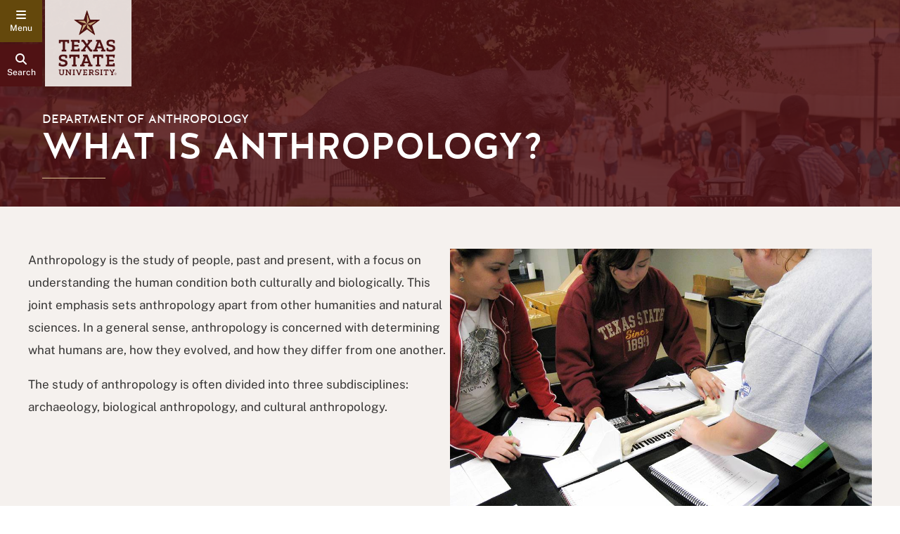

--- FILE ---
content_type: text/html; charset=utf-8
request_url: https://www.txst.edu/anthropology/about/anthropology.html
body_size: 6608
content:

      <!DOCTYPE html>
      <html lang="en">
      <head>
        
      
      
    <meta http-equiv="X-UA-Compatible" content="IE=edge">
    <meta http-equiv="Content-Type" content="text/html;charset=utf-8">
    <meta name="viewport" content="width=device-width, initial-scale=1">
    <meta name="DC.publisher" content="Texas State University">
    <meta name="DC.date" content="2025-01-17T12:19:34.000-06:00">
    <meta name="editing_url" content="https://gato.txst.edu/.admin/pages/545701">
  
    <meta name="contentIsStale" content="true">
    <meta name="staleTimer" content="365">
  
    <title>
      What is Anthropology?
      : Department of Anthropology
      : Texas State University
    </title>
  
        <!-- Google Analytics -->
        <script async src="https://www.googletagmanager.com/gtag/js?id=G-SKPRG8S2F7"></script>
        <script>
          window.sendAnalyticsEvents = true;
          window.dataLayer = window.dataLayer || [];
          function gtag(){window.dataLayer.push(arguments);}
          gtag('js', new Date());
          gtag('config', 'G-SKPRG8S2F7', { 'cookie_domain': 'auto', 'cookie_path': '/' })
gtag('config', 'UA-34716543-1', { 'cookie_domain': 'none', 'cookie_path': '/anthropology/' })
gtag('config', 'G-E650VHQ021', { 'cookie_domain': 'none', 'cookie_path': '/anthropology/' })
gtag('config', 'G-SNM84PWKG2', { 'cookie_domain': 'none', 'cookie_path': '/anthropology/' })
        </script>
        <!-- End Google Analytics -->
      <script async src="https://siteimproveanalytics.com/js/siteanalyze_6293744.js"></script>
    <script>
      var featured_search_url = 'https://featured.search.txstate.edu/search';
      var peoplesearch_jwt_url = 'https://featured.search.txstate.edu/peoplesearch';
      var search_global_url = 'https://www.txst.edu/search.html';
      var isEditMode = false;
      var recaptchaSiteKey = '6LdBgtYqAAAAABSIOSk1w4a870SQn5Ma_8OcKTUT';
    </script>
  
      <link rel="canonical" href="https://www.txst.edu/anthropology/about/anthropology.html">
<link rel="stylesheet" href="/.resources/1766019668416/components.css">
<link rel="stylesheet" href="/.resources/1766019668416/contentframe.css">
<link rel="stylesheet" href="/.resources/1766019668416/ebgaramond.css">
<link rel="stylesheet" href="/.resources/1766019668416/nunitosans.css">
<link rel="stylesheet" href="/.resources/1766019668416/halis.css">
<link rel="stylesheet" href="/.resources/1766019668416/robotomono.css">
<link rel="stylesheet" href="/.resources/1766019668416/publicsans.css">
<link rel="stylesheet" href="/.resources/1766019668416/adafocus.css">
<link rel="stylesheet" href="/.resources/1766019668416/fontawesome.css">
<link rel="stylesheet" href="/.resources/1766019668416/fontawesomev4shims.css">
<link rel="stylesheet" href="/.resources/1766019668416/gatolibcolors.css">
<link rel="stylesheet" href="/.resources/1766019668416/gatolibvars.css">
<link rel="stylesheet" href="/.resources/1766019668416/hidden.css">
<link rel="stylesheet" href="/.resources/1766019668416/normalize.css">
<link rel="stylesheet" href="/.resources/1766019668416/rootfontsize.css">
<link rel="stylesheet" href="/.resources/1766019668416/sections.css">
<link rel="stylesheet" href="/.resources/1766019668416/search.css">
<link rel="stylesheet" href="/.resources/1766019668416/videomodal.css">
<link rel="stylesheet" href="/.resources/1766019668416/sociallink.css">
<link rel="stylesheet" href="/.resources/1766019668416/jquery-ui.css">
<link rel="stylesheet" href="/.resources/1766019668416/calicocolors.css">
<link rel="stylesheet" href="/.resources/1766019668416/calicovars.css">
<link rel="stylesheet" href="/.resources/1766019668416/calicopagesetup.css">
<link rel="stylesheet" href="/.resources/1766019668416/calicostyledcontent.css">
<link rel="stylesheet" href="/.resources/1766019668416/calicoheader.css">
<link rel="stylesheet" href="/.resources/1766019668416/calicomenu.css">
<link rel="stylesheet" href="/.resources/1766019668416/calicohero.css">
<link rel="stylesheet" href="/.resources/1766019668416/calicoparentorg.css">
<link rel="stylesheet" href="/.resources/1766019668416/calicocontenttweaks.css">
<link rel="stylesheet" href="/.resources/1766019668416/calicofooter.css">
<link rel="stylesheet" href="/.resources/1766019668416/calicobacktotop.css">
<link rel="stylesheet" href="/.resources/1766019668416/calicositesearch.css">
<link rel="stylesheet" href="/.resources/1766019668416/patterns.css">
<link rel="stylesheet" href="/.resources/1766019668416/flexmediawithtext.css">
<link rel="stylesheet" href="/.resources/1766019668416/streaming.css">
<script src="/.resources/1766019668416/jquery.js"></script>
<script src="/.resources/1766019668416/jquery-ui.js" type="module"></script>
<script src="/.resources/1766019668416/gatolib.js"></script>
<script src="/.resources/1766019668416/elementqueries.js" type="module"></script>
<script src="/.resources/1766019668416/calicojs.js" type="module"></script>
<script src="/.resources/1766019668416/velocity.js" type="module"></script>
<script src="/.resources/1766019668416/moment.js"></script>
<script src="/.resources/1766019668416/keycodes.js" type="module"></script>
<script src="/.resources/1766019668416/calicohero.js" type="module"></script>
<script src="/.resources/1766019668416/calicomenushared.js"></script>
<script src="/.resources/1766019668416/calicomenu.js" type="module"></script>
<script src="/.resources/1766019668416/backtotop.js" type="module"></script>
<script src="/.resources/1766019668416/calicofooter.js" type="module"></script>
<script src="/.resources/1766019668416/objectfitimages.js" type="module"></script>
<script src="/.resources/1766019668416/adjustprebuiltimage.js" type="module"></script>
<script src="/.resources/1766019668416/calicofooterfix.js" type="module"></script>
<script src="/.resources/1766019668416/outgoingclicks.js" type="module"></script>
<script src="/.resources/1766019668416/searchgsa.js" type="module"></script>
<script src="/.resources/1766019668416/sitesearch.js" type="module"></script>
<script src="/.resources/1766019668416/pagination.js" type="module"></script>
<script src="/.resources/1766019668416/easteregg.js" type="module"></script>
<script src="/.resources/1766019668416/anchorscroll.js" type="module"></script>
<script src="/.resources/1766019668416/flexmediawithtext.js" type="module"></script>
      <script src="/anthropology/about/anthropology.js"></script>
    <script src="https://code.jquery.com/jquery-migrate-3.4.1.js" integrity="sha256-CfQXwuZDtzbBnpa5nhZmga8QAumxkrhOToWweU52T38=" crossorigin="anonymous"></script>
    <link rel="stylesheet" href="/anthropology/about/anthropology.css">
      
      <link rel="icon" type="image/png" sizes="96x96" href="/.resources/1766019668416/calicofaviconpng96.png">
      <link rel="icon" type="image/x-icon" sizes="32x32" href="/.resources/1766019668416/calicofaviconico.ico">
      <link rel="icon" type="image/svg+xml" href="/.resources/1766019668416/calicofaviconsvg32.svg">
      <link rel="icon" type="image/svg+xml" href="/.resources/1766019668416/calicofaviconsvg.svg">
      <link rel="apple-touch-icon" href="/.resources/1766019668416/calicoappletouchicon.png">
    
      
    <meta property="og:title" content="What is Anthropology?">
    <meta property="og:type" content="website">
    <meta property="og:url" content="/anthropology/about/anthropology.html">
    <meta property="og:logo" content="/.resources/1766019668416/sociallogo.svg">
  
      <meta property="og:image" content="https://docs.gato.txst.edu/93080/w/2000/qiGS5tW5blVO/Bobcat_Banner.jpg">
      <meta property="og:image:width" content="1600">
      <meta property="og:image:height" content="400">
      <meta property="og:image:alt" content="">
      <meta name="twitter:card" content="summary_large_image"/>
    <meta property="og:description" content="undefined">
      <meta name="description" content="undefined">
    
      </head>
      <body class="template-calico calico calico-page-standard  ">
        <a class="skip-nav" href="#maincontent">Skip to Content</a>
        
        
    <header>
      <div class="header-buttons">
        <button class="header-button btn-menu" id="main-menu-toggle" aria-haspopup="true" aria-expanded="false" aria-controls="main-menu" aria-label="navigation menu">
          <i class="fa" aria-hidden="true"></i>
          <span class="label"></span>
        </button>
        <button class="header-button btn-search search-link search-button">
          <i class="fa fa-search" aria-hidden="true"></i>
          <span class="label">Search</span>
        </button>
      </div>
      <a class="home-link" href="http://www.txst.edu">
        <div class="logo-block">
          <img src="/.resources/1766019668416/txstsquarelogo2025.svg" alt="Texas State University" />
        </div>
      </a>
      <div class="menubar">
        <div class="menu">
          <a class="logo" href="http://www.txst.edu">
            <img src="/.resources/1766019668416/txstprimary2colorlogo2025.svg" alt="Texas State University" />
          </a>
          <ul class="multilinks"></ul>
          
        </div>
      </div>
    </header>
  
        
    <script type="text/javascript">
      var gatonavigationdata = {"children":[{"children":[],"depth":2,"href":"/anthropology/about.html","id":"545690","parentId":"224","path":"/department-of-anthropology/about","title":"About Us"},{"children":[],"depth":2,"href":"/anthropology/news-events.html","id":"545691","parentId":"224","path":"/department-of-anthropology/news-events","title":"News and Events"},{"children":[],"depth":2,"href":"/anthropology/people.html","id":"545692","parentId":"224","path":"/department-of-anthropology/people","title":"People"},{"children":[],"depth":2,"href":"/anthropology/centers-projects.html","id":"545693","parentId":"224","path":"/department-of-anthropology/centers-projects","title":"Centers and Projects"},{"children":[],"depth":2,"href":"/anthropology/undergrad-program.html","id":"545694","parentId":"224","path":"/department-of-anthropology/undergrad-program","title":"Undergraduate Program"},{"children":[],"depth":2,"href":"/anthropology/ma-program.html","id":"545695","parentId":"224","path":"/department-of-anthropology/ma-program","title":"M.A. Program"},{"children":[],"depth":2,"href":"/anthropology/phd-program.html","id":"545696","parentId":"224","path":"/department-of-anthropology/phd-program","title":"Ph.D. Program"},{"children":[],"depth":2,"href":"/anthropology/anth-forms.html","id":"545697","parentId":"224","path":"/department-of-anthropology/anth-forms","title":"Anthropology Resources"}],"depth":1,"href":"/anthropology.html","id":"224","path":"/department-of-anthropology","title":"Department of Anthropology"}
    </script>
    <nav id="main-menu" class="main-menu" role="navigation" aria-expanded="false">
      <div class="menu-content">
        
    <div class="navigation-up">
      
        <a class="home" href="//www.txst.edu">
          <i class="fa fa-home arrow" aria-hidden="true"></i>
          <span>Home</span>
        </a>
      
    </div>
    <a class="navigation-root" href="/anthropology.html">Department of Anthropology</a>
    <div class="menu-dynamic-navigation">
      <div class="slide">
        <div class="navigation-tree">
          
          <ul class="navigation-children">
            <li class=""><a href="/anthropology/about.html" data-path="/department-of-anthropology/about" data-depth="2">About Us</a></li><li class=""><a href="/anthropology/news-events.html" data-path="/department-of-anthropology/news-events" data-depth="2">News and Events</a></li><li class=""><a href="/anthropology/people.html" data-path="/department-of-anthropology/people" data-depth="2">People</a></li><li class=""><a href="/anthropology/centers-projects.html" data-path="/department-of-anthropology/centers-projects" data-depth="2">Centers and Projects</a></li><li class=""><a href="/anthropology/undergrad-program.html" data-path="/department-of-anthropology/undergrad-program" data-depth="2">Undergraduate Program</a></li><li class=""><a href="/anthropology/ma-program.html" data-path="/department-of-anthropology/ma-program" data-depth="2">M.A. Program</a></li><li class=""><a href="/anthropology/phd-program.html" data-path="/department-of-anthropology/phd-program" data-depth="2">Ph.D. Program</a></li><li class=""><a href="/anthropology/anth-forms.html" data-path="/department-of-anthropology/anth-forms" data-depth="2">Anthropology Resources</a></li>
          </ul>
        </div>
      </div>
    </div>
    <div class="menu-static-navigation">
      <ul class="multilinks"></ul>
      <ul class="super-list columns first">
        <li><a href="https://www.txst.edu/current-students.html">Current Students</a></li>
<li><a href="https://www.txst.edu/faculty-and-staff.html">Faculty &amp; Staff</a></li>
<li><a href="https://www.txst.edu/family-and-visitors.html">Family &amp; Visitors</a></li>
<li><a href="https://alumni.txstate.edu/">Alumni</a></li>
      </ul>
      <ul class="super-list columns second">
      <li><a href="https://txstatebobcats.com/">Athletics</a></li>
<li><a href="https://www.ua.txst.edu/">Give</a></li>
<li><a href="https://www.library.txst.edu/">Library</a></li>
<li><a href="https://www.rrc.txst.edu/">Round Rock</a></li>
<li><a href="https://news.txst.edu/">News</a></li>
      </ul>
    </div>
  
      </div>
    </nav>
  
        <div class="page-container" id="panel" aria-hidden="false">
          
            <section class="organization-info  " aria-label="Organization Information">
              <div class="department-title">
                <a href="/anthropology.html">Department of Anthropology</a>
              </div>
            </section>
          
          
      <div class="banner-section">
        <div class="banner">
          
      
      <div class="banner-area default calico-hero ">
        
          <img src="https://docs.gato.txst.edu/93080/w/2000/qiGS5tW5blVO/Bobcat_Banner.jpg" alt="" />
        
        
    <div class="default-hero-content">
      <div class="max-width-container ">
        
      <div class="site-info">
        
        
          <a class="site-title" href="/anthropology.html">Department of Anthropology</a>
        
      </div>
    
        <h1 id="maincontent"class="title">What is Anthropology?</h1>
        
          <div class="description">
            
          </div>
        
        <div class="divider"></div>
      </div>
    </div>
  
      </div>
    
          
        </div>
      </div>
    
          
          
          <div class="main-content">
            <main class="contentcolumn no-intro">
              
      
      <div id="ef9283c4" class="gato-section-full full-width pattern ">
        <div class="gato-section-centered">
          <div class="gato-section eq-parent">
            
      
      <div class="flexMediaWithTextWrapper background">
        <div class="flexMediaWithText  ">
          
          
      <div class="flexmedia-text ">
        
        
        
            <div class="text">
              <p>Anthropology is the study of people, past and present, with a focus on understanding the human condition both culturally and biologically. This joint emphasis sets anthropology apart from other humanities and natural sciences. In a general sense, anthropology is concerned with determining what humans are, how they evolved, and how they differ from one another.</p>

<p>The study of anthropology is often divided into three subdisciplines: archaeology, biological anthropology, and cultural anthropology.</p>
            </div>
        
      </div>
    
          
      <div class="flexmedia-media " data-ar="1.777778">
        
          <div class="image-wrapper" style="aspect-ratio: 1.777778">
            <img src="https://docs.gato.txst.edu/92477/w/2000/2K_JC4gCcDta/What_is_Anthropology.jpg" alt="What is Anthropology image" srcset="https://docs.gato.txst.edu/92477/w/1000/2K_JC4gCcDta/What_is_Anthropology.jpg 1000w, https://docs.gato.txst.edu/92477/w/63/2K_JC4gCcDta/What_is_Anthropology.jpg 63w, https://docs.gato.txst.edu/92477/w/125/2K_JC4gCcDta/What_is_Anthropology.jpg 125w, https://docs.gato.txst.edu/92477/w/250/2K_JC4gCcDta/What_is_Anthropology.jpg 250w, https://docs.gato.txst.edu/92477/w/500/2K_JC4gCcDta/What_is_Anthropology.jpg 500w" sizes="(max-width: 50em) 1000px, 50vw" style="object-position: 50% 50%" />
          </div>
        
      </div>
    
        </div>
      </div>
    
          </div>
        </div>
      </div>
    <div id="f95ba6194" class="gato-msection  full-width">
        <div class="gato-section-full msection msection-intro full-width">
          <div class="gato-section-centered">
            <div class="gato-section eq-parent">
              <h2 class="msection-title center">Anthropology Department Subdisciplines</h2>
              
            </div>
          </div>
        </div>
      
      <div id="f86610ea1" class="gato-section-full full-width   ">
        <div class="gato-section-centered">
          <div class="gato-section eq-parent ">
            
            
      <div class="layout-column full eq-parent blank">
        
      </div>
    
          </div>
        </div>
      </div></div>
      <div id="f8421f565" class="gato-section-full full-width pattern ">
        <div class="gato-section-centered">
          <div class="gato-section eq-parent">
            
      
      <div class="flexMediaWithTextWrapper ">
        <div class="flexMediaWithText  ">
          
          
      <div class="flexmedia-text ">
        
        <h2 class="title">Archaeology</h2>
        
            <div class="text">
              <p>Archaeology is the study of earlier cultures and past human lifeways through the scientific recovery, analysis, and interpretation of the material remains of past societies. The science of archaeology is a multidisciplinary approach to the study of human behavior as evidenced by cultural remains. Texas State offers coursework in archaeology concentrated in the geographic areas of Mesoamerica, North America, South America, and the Old World during the Paleolithic period.</p>
            </div>
        
      </div>
    
          
      <div class="flexmedia-media " data-ar="1.777778">
        
          <div class="image-wrapper" style="aspect-ratio: 1.777778">
            <img src="https://docs.gato.txst.edu/92480/w/2000/5XJdoUlwZ1E8/Archaeology_Image.jpg" alt="Archaeology Image" srcset="https://docs.gato.txst.edu/92480/w/800/5XJdoUlwZ1E8/Archaeology_Image.jpg 800w, https://docs.gato.txst.edu/92480/w/50/5XJdoUlwZ1E8/Archaeology_Image.jpg 50w, https://docs.gato.txst.edu/92480/w/100/5XJdoUlwZ1E8/Archaeology_Image.jpg 100w, https://docs.gato.txst.edu/92480/w/200/5XJdoUlwZ1E8/Archaeology_Image.jpg 200w, https://docs.gato.txst.edu/92480/w/400/5XJdoUlwZ1E8/Archaeology_Image.jpg 400w" sizes="(max-width: 50em) 1000px, 50vw" style="object-position: 50% 50%" />
          </div>
        
      </div>
    
        </div>
      </div>
    
          </div>
        </div>
      </div>
    
      <div id="f7d9d505f" class="gato-section-full full-width pattern ">
        <div class="gato-section-centered">
          <div class="gato-section eq-parent">
            
      
      <div class="flexMediaWithTextWrapper ">
        <div class="flexMediaWithText  ">
          
      <div class="flexmedia-media " data-ar="1.777778">
        
          <div class="image-wrapper" style="aspect-ratio: 1.777778">
            <img src="https://docs.gato.txst.edu/92479/w/2000/nYc7KwbhP9YZ/Bio_Anth_Image.jpg" alt="Biological Anthropology Image" srcset="https://docs.gato.txst.edu/92479/w/800/nYc7KwbhP9YZ/Bio_Anth_Image.jpg 800w, https://docs.gato.txst.edu/92479/w/50/nYc7KwbhP9YZ/Bio_Anth_Image.jpg 50w, https://docs.gato.txst.edu/92479/w/100/nYc7KwbhP9YZ/Bio_Anth_Image.jpg 100w, https://docs.gato.txst.edu/92479/w/200/nYc7KwbhP9YZ/Bio_Anth_Image.jpg 200w, https://docs.gato.txst.edu/92479/w/400/nYc7KwbhP9YZ/Bio_Anth_Image.jpg 400w" sizes="(max-width: 50em) 1000px, 50vw" style="object-position: 50% 50%" />
          </div>
        
      </div>
    
          
      <div class="flexmedia-text ">
        
        <h2 class="title">Biological Anthropology</h2>
        
            <div class="text">
              <p>Biological anthropology is the study of humans within the framework of evolution, with an emphasis on the interaction between biology and culture. Biological anthropology is subdivided into areas of specialty including human biological variation and adaptation, primatology, medical primatology, growth and development, functional morphology, osteology, forensic anthropology, and paleoanthropology. Texas State offers coursework in a number of these biological anthropology specializations.</p>
            </div>
        
      </div>
    
          
        </div>
      </div>
    
          </div>
        </div>
      </div>
    
      <div id="aa622c3d" class="gato-section-full full-width pattern ">
        <div class="gato-section-centered">
          <div class="gato-section eq-parent">
            
      
      <div class="flexMediaWithTextWrapper ">
        <div class="flexMediaWithText  ">
          
          
      <div class="flexmedia-text ">
        
        
        
            <div class="text">
              <h2 class="h3styles">Cultural Anthropology and Linguistics</h2><p>Cultural anthropology deals primarily with all aspects of cultural variation in the present or recent past. Through a variety of theoretical approaches and research methods, anthropologists today study the cultures of people all over the world, including social, political, economic, and ideological facets of cultures. Linguistic anthropology is an area of study within cultural anthropology that examines language structure, the use of language in given societies and social contexts, and the historical relationships of languages to one another. Texas State offers coursework on a variety of cultural and linguistic topics, including medical anthropology, sociolinguistics, gender studies, speech sounds, and economic anthropology.</p>
            </div>
        
      </div>
    
          
      <div class="flexmedia-media " data-ar="1.777778">
        
          <div class="image-wrapper" style="aspect-ratio: 1.777778">
            <img src="https://docs.gato.txst.edu/92478/w/2000/te4CXQRXz6yR/Cultural_Anthro_Image.jpg" alt="Cultural Anthropology Image" srcset="https://docs.gato.txst.edu/92478/w/800/te4CXQRXz6yR/Cultural_Anthro_Image.jpg 800w, https://docs.gato.txst.edu/92478/w/50/te4CXQRXz6yR/Cultural_Anthro_Image.jpg 50w, https://docs.gato.txst.edu/92478/w/100/te4CXQRXz6yR/Cultural_Anthro_Image.jpg 100w, https://docs.gato.txst.edu/92478/w/200/te4CXQRXz6yR/Cultural_Anthro_Image.jpg 200w, https://docs.gato.txst.edu/92478/w/400/te4CXQRXz6yR/Cultural_Anthro_Image.jpg 400w" sizes="(max-width: 50em) 1000px, 50vw" style="object-position: 50% 50%" />
          </div>
        
      </div>
    
        </div>
      </div>
    
          </div>
        </div>
      </div>
    
    
            </main>
          </div>
          
      <footer>
        <div class="calico-breadcrumbs">
          
    <nav class="breadcrumbs">
      <ul>
      
        <li>
          <a href="https://www.txst.edu" class="txst-home">
            <img src="/.resources/1766019668416/breadcrumbstar.svg" alt="Texas State" />
          </a>
        </li>
      
      
      
      <li><a href="/anthropology.html">Department of Anthropology</a></li>

    
      <li><a href="/anthropology/about.html">About Us</a></li>

    
      <li>What is Anthropology?</li>
      </ul>
    </nav>
  
        </div>
        <div class="top">
          <div class="top-footer-content">
            <div class="footer-column contact left">
              <div class="footer-contact-column-content">
                
                  <h2 class="footer-page-title">
                    <a href="/anthropology.html">Department of Anthropology</a>
                  </h2>
                
                <div class="contact-info">
                <p>266 Evans Liberal Arts<br>601 University Drive<br>San Marcos, TX 78666-4684<br>Phone: 512.245.8272<br>Fax: 512.245.8076</p>
                </div>
                
                  <div class="site-map-link">
                    <a href="/anthropology/sitemap.html">Site Map</a>
                  </div>
                
                <div class="social-media-container">
                  <ul class="social-media-icons"><li><a href="https://www.facebook.com/txst.anthro/" class="gato-sociallink " ><i class="fab fa-facebook-square" aria-hidden="true"></i><span class="">Facebook</span></a></li><li><a href="https://twitter.com/txstanthro" class="gato-sociallink " ><i class="fab fa-square-x-twitter" aria-hidden="true"></i><span class="">Twitter</span></a></li><li><a href="https://www.instagram.com/txst.anthro/" class="gato-sociallink " ><i class="fab fa-instagram" aria-hidden="true"></i><span class="">Instagram</span></a></li><li><a href="https://www.linkedin.com/company/txstanthro/?original_referer&#x3D;" class="gato-sociallink " ><i class="fab fa-linkedin" aria-hidden="true"></i><span class="">LinkedIn</span></a></li></ul>
                </div>
              </div>
            </div>
            <div class="footer-column center">
              <div class="footer-column-content">
                <h2 class="footer-column-title">
                  
                  Resources
                </h2>
                <a href="#" class="mobile-footer-column-title" aria-haspopup="true" aria-expanded="false" aria-controls="resource-links">
                  Resources
                </a>

                  <ul id="resource-links" class="resources footer-column-link-list"><li><a href="https://www.maps.txst.edu/" >Campus Map</a></li><li><a href="https://www.registrar.txst.edu/registration/ac.html" >Academic Calendar</a></li><li><a href="https://events.txst.edu/" >University Events</a></li><li><a href="https://www.library.txst.edu/" >Library</a></li></ul>

              </div>
            </div>
            <div class="footer-column right ">
              <div class="footer-column-content">
                <h2 class="footer-column-title">
                Departmental Resources
                </h2>
                
                    <a href="#" class="mobile-footer-column-title" has-popup="true" aria-expanded="false" aria-controls="connect-links">
                Departmental Resources
                </a>
                
                  <div class="connect-links">
                    <ul id="connect-links" class="connect footer-column-link-list">
                    <li>
      <a href="/anthropology/news-events.html">Departmental News</a>
    </li><li>
      <a href="/anthropology/anth-forms.html">Departmental Forms</a>
    </li><li>
      <a href="/anthropology/people/faculty-staff.html">Faculty and Staff</a>
    </li><li>
      <a href="/anthropology/about/contact.html">Contact Us</a>
    </li>
                    </ul>
                  </div>
                
              </div>
            </div>
          </div>
        </div>
        <div class="bottom">
          <div class="bottom-footer-content">
            
                <div class="logo">
                  <a href="http://www.txst.edu">
                    <img src="/.resources/1766019668416/txsthoriz2colorlogo2025.svg" alt="Texas State University" />
                  </a>
                </div>
              
            <ul class="bottom-footer-links">
              <li><a href="https://www.txst.edu/about" >About Texas State</a></li>
<li><a href="https://jobs.hr.txstate.edu/" >Careers</a></li>
<li><a href="https://safety.txst.edu/" >Emergency Info</a></li>
<li><a href="https://www.txst.edu/apply" >Apply</a></li>
<li><a href="https://www.txst.edu/about/about-this-site" >Legal</a></li>
            </ul>
          </div>
        </div>
      </footer>
    
        </div>
        
          <button id="backtotop" aria-hidden="true" tabindex="-1">
            <i class="fa fa-angle-up" aria-hidden="true"></i>
            BACK TO TOP
          </button>
        
        
    <div class="search-modal" id="search-modal" style="display: none; opacity:0" role="dialog">
    <div class="search-focusstart visuallyhidden" tabindex=0></div>
    <div id="search-modal-content" style="display: none">
      <div class="searchbar">
        <form class="searchbar-form" action="//www.txstate.edu/search">
          <div class="searchbar-content">
            <input type="hidden" id="sitesearch" name="sitesearch" value="www.txst.edu" />
            <input type="hidden" id="client" name="client" value="txstate" />
            <input type="hidden" id="site" name="site" value="txstate_no_users" />
            <label for="search-text" class="visuallyhidden">Search Terms</label>
            <input id="search-text" class="search" name="q" size="15" placeholder="Search this site" />
            <button class="icon"><i class="fa fa-search"></i><span class="visuallyhidden">Start Search</span></button>
          </div>
           <div class="search-radios">
                  <fieldset>
                  <legend class="visuallyhidden">Select search scope</legend>
                  <span>
                    <label for="this-site" aria-label="search only in this site: What is Anthropology?">
                      <input checked="checked" name="txst-search" value="This Site" id="this-site" type="radio">
                      This Site
                    </label>
                  </span>
                  <span>
                    <label for="txst-all" aria-label="search all Texas State web sites">
                      <input name="txst-search" value="All Texas State" id="txst-all" type="radio">
                      All Texas State
                    </label>
                  </span>
                  </fieldset>
                </div>
                <script>
                  jQuery( "input[name=txst-search]:radio" ).on('change', function(e){
                    var searchField = jQuery('#search-text');
                    var sitesearchfield = jQuery('input[name=sitesearch]');
                    if(e.target.id == "this-site"){
                      searchField.attr('placeholder', 'Search this site');
                      if(sitesearchfield.length < 1){
                        jQuery('.searchbar-form').append('<input type="hidden" id="sitesearch" name="sitesearch" value="www.txst.edu" />');
                      }
                    }
                    else{
                      searchField.attr('placeholder', 'Search all of Texas State');
                      sitesearchfield.remove();
                    }
                  });
                  jQuery( "input[name=txst-search]:radio" ).on('mouseup', function(e){
                    jQuery('#search-text').trigger('focus');
                  })
                </script>
          <button class="btn-close-search-dialog">Close Search Dialog</button>
        </form>
      </div>
    </div>
    <div class="search-focusend visuallyhidden" tabindex=0></div>
    </div>
  
        
    <div id="video-modal" style="display: none;" role="dialog" aria-modal="true" aria-label="Video Player">
      <div class="vmodal-focusstart visuallyhidden" tabindex=0></div>
      <div class="vmodal-container">
        <span tabindex=0 class="visuallyhidden">Beginning of video dialog content</span>
        <div class="video-modal-buttons">
          <a class="video-modal-close" href="#"><i class="fa fa-close" aria-hidden="true"></i><span class="visuallyhidden">Close Video</span></a>
        </div>
        <div class="video-container">
        </div>
        <div class="video-nav">
          <a class="video-nav-left" href="#"><i class="fa fa-angle-left"></i><span class="visuallyhidden">Previous Video</span></a>
          <a class="video-nav-right" href="#"><i class="fa fa-angle-right"></i><span class="visuallyhidden">Next Video</span></a>
        </div>
        <span tabindex=0 class="visuallyhidden">End of video dialog content</span>
      </div>
      <div class="vmodal-focusend visuallyhidden" tabindex=0></div>
    </div>
  
        
        
      </body>
    </html>

--- FILE ---
content_type: text/css
request_url: https://www.txst.edu/.resources/1766019668416/calicopagesetup.css
body_size: 835
content:
*,*:before,*:after{-webkit-box-sizing:border-box;-moz-box-sizing:border-box;box-sizing:border-box}html{background-color:var(--whitesmoke);overflow:auto}main{min-height:500px}body{position:relative;margin:0 auto;font-family:var(--main-font-family);font-weight:400;max-width:2000px;overflow-x:hidden;box-shadow:1px 1px 5px #cfcfcf}.page-container{background-color:var(--white)}.contentcolumn{min-height:32rem}.contentcolumn .gato-msection{padding:4rem 0rem}@media (max-width: 50em){.contentcolumn .gato-msection{padding:2rem 0rem}}.contentcolumn .gato-section-full.pattern{padding:0rem}.contentcolumn .gato-msection .gato-section-full.msection{padding-bottom:0}.gato-msection.has-background{background-color:var(--sandstone)}.gato-section-full .gato-section-centered{max-width:1200px}.gato-section-full .gato-section-centered .msection-title{padding:2rem 2rem 0}.gato-section-full .gato-section-centered .msection-text-container{margin-bottom:2rem}.gato-section-full .gato-section-centered .gato-section{margin-right:0}.gato-section-full .gato-section-centered .gato-section:not(:last-child){margin-bottom:4rem}.gato-section-full .gato-section-centered .gato-section .section-title{margin-top:2rem;margin-bottom:1.5rem}.gato-section-full .gato-section-centered .gato-section .section-text{margin-bottom:2rem}.gato-section-full .gato-section-centered .gato-section .background-color-warning{display:none}.gato-section-full .gato-section-centered .gato-section.has-background{background-color:var(--sandstone)}.gato-section-full.has-background{margin-bottom:0}.gato-section-full.has-background .gato-section{padding-top:0}.gato-section-full.pattern .gato-section-centered{max-width:none}.gato-section-full .megasection-bar{padding:0}.contentcolumn .headline{font-family:var(--halis);color:var(--verydark);font-weight:600;margin:3rem 0rem 1.5rem;font-size:3.6rem;text-align:center;line-height:5rem;text-transform:uppercase}@media (max-width: 50em){.contentcolumn .headline{text-align:left}}.contentcolumn.no-intro .headline{margin-bottom:4rem}.layout-column{padding:2rem}.layout-column .column_paragraph:last-of-type{margin:0}.column_paragraph ul:last-child,.column_paragraph ol:last-child,.column_paragraph li:last-child{margin-bottom:0rem}.column_paragraph h2,.column_paragraph h3,.column_paragraph h4,.column_paragraph h5,.column_paragraph h6{margin-bottom:1.5rem;margin-top:1rem}.column_paragraph h2:first-child,.column_paragraph h3:first-child,.column_paragraph h4:first-child,.column_paragraph h5:first-child,.column_paragraph h6:first-child{margin-top:0}.column_paragraph a{transition:all .2s ease}.contentcolumn .gato-section-full.gato-section-title-separator{padding:0}.contentcolumn .gato-section-full.gato-section-title-separator .intro-title-border{height:1px;background-color:var(--almondmilk);margin:0 2rem}.page-intro-text{padding:0 2rem 4rem;text-align:center;max-width:600px;margin:0 auto;line-height:2.8rem;color:var(--verydark)}@media (max-width: 50em){.page-intro-text{text-align:left;max-width:none;margin:unset}}.page-intro-text p{margin:0}.page-intro-text p a{color:var(--content-link-text)}


--- FILE ---
content_type: text/css
request_url: https://www.txst.edu/.resources/1766019668416/flexmediawithtext.css
body_size: 1210
content:
.flexMediaWithTextWrapper{padding:var(--calico-section-default-top-padding, 6rem) 4rem}.flexMediaWithTextWrapper.background{background-color:var(--section-background-color)}.flexMediaWithTextWrapper .flexMediaWithText{max-width:1200px;margin:0 auto;display:flex;flex-direction:row;column-gap:4rem}.flexMediaWithTextWrapper .flexMediaWithText.background{background-color:var(--section-background-color);padding:4rem}.flexMediaWithTextWrapper .flexMediaWithText.flex-align-center{align-items:center}.flexMediaWithTextWrapper .flexMediaWithText .flexmedia-media,.flexMediaWithTextWrapper .flexMediaWithText .flexmedia-text{flex-basis:50%}.flexMediaWithTextWrapper .flexMediaWithText .flexmedia-media.wide,.flexMediaWithTextWrapper .flexMediaWithText .flexmedia-text.wide{flex-basis:68%}.flexMediaWithTextWrapper .flexMediaWithText .flexmedia-media.narrow,.flexMediaWithTextWrapper .flexMediaWithText .flexmedia-text.narrow{flex-basis:32%}.flexMediaWithTextWrapper .flexMediaWithText .flexmedia-media img{object-fit:cover;width:100%;height:100%}.flexMediaWithTextWrapper .flexMediaWithText .flexmedia-media .video-wrapper{position:relative}.flexMediaWithTextWrapper .flexMediaWithText .flexmedia-media .video-wrapper .feature-play-button{position:absolute;top:50%;left:50%;transform:translate(-50%,-50%);-webkit-transform:translate(-50%,-50%);background-color:var(--maroon, #501214);width:7rem;height:7rem;border:2px solid #fff;border-radius:100%;opacity:.9;transition:all .2s ease;font-size:4rem;cursor:pointer}.flexMediaWithTextWrapper .flexMediaWithText .flexmedia-media .video-wrapper .feature-play-button i{color:#fff;position:absolute;left:55%;top:50%;transform:translate(-50%,-50%);transition:all .2s ease}.flexMediaWithTextWrapper .flexMediaWithText .flexmedia-media .video-wrapper .feature-play-button:hover{transform:translate(-50%,-50%) scale(.95)}.flexMediaWithTextWrapper .flexMediaWithText .flexmedia-text{display:flex;flex-direction:column;gap:.5rem}.flexMediaWithTextWrapper .flexMediaWithText .flexmedia-text .label{color:var(--charcoal);font-family:var(--halis);font-size:1.8rem;font-weight:600;line-height:1.33;text-transform:uppercase}.flexMediaWithTextWrapper .flexMediaWithText .flexmedia-text .title{font-family:var(--main-font-family);font-size:3rem;font-weight:500;line-height:1.4;text-transform:none;color:var(--charcoal);margin-bottom:1rem}.flexMediaWithTextWrapper .flexMediaWithText .flexmedia-text .text{margin-bottom:1rem}.flexMediaWithTextWrapper .flexMediaWithText .flexmedia-text .text p{font-family:var(--main-font-family);font-size:1.7rem;font-weight:400;line-height:3.2rem;color:var(--charcoal)}.flexMediaWithTextWrapper .flexMediaWithText .flexmedia-text .text p:first-child{margin-top:0}.flexMediaWithTextWrapper .flexMediaWithText .flexmedia-text .text p:last-child{margin-bottom:0}.flexMediaWithTextWrapper .flexMediaWithText .flexmedia-text .text a{color:var(--content-link-text)}.flexMediaWithTextWrapper .flexMediaWithText .flexmedia-text .text a:hover{background-color:var(--content-link-hover)}.flexMediaWithTextWrapper .flexMediaWithText .flexmedia-text .text ul,.flexMediaWithTextWrapper .flexMediaWithText .flexmedia-text .text ol{padding-left:0;margin:0;list-style-position:inside;color:var(--charcoal)}.flexMediaWithTextWrapper .flexMediaWithText .flexmedia-text .links,.flexMediaWithTextWrapper .flexMediaWithText .flexmedia-text .buttons{padding-top:1rem}.flexMediaWithTextWrapper .flexMediaWithText .flexmedia-text .links ul{list-style:none;margin:0;padding-left:0;display:flex;flex-direction:column;gap:1.5rem}.flexMediaWithTextWrapper .flexMediaWithText .flexmedia-text .links ul li a{text-decoration:none;font-family:var(--halis);font-size:1.5rem;font-weight:600;line-height:2.4rem;padding-bottom:3px;border-width:0px 0px 1px 0px;border-style:solid;transition:all .2s ease;display:inline-block;text-transform:uppercase}.flexMediaWithTextWrapper .flexMediaWithText .flexmedia-text .links ul li a:hover{box-shadow:inset 0 -1px;transform:translateY(-2px)}.flexMediaWithTextWrapper .flexMediaWithText .flexmedia-text .links ul li a{color:var(--maroon)}.flexMediaWithTextWrapper .flexMediaWithText .flexmedia-text .buttons ul{list-style:none;padding:0;margin:0;display:flex;gap:1.5rem;flex-wrap:wrap}.flexMediaWithTextWrapper .flexMediaWithText .flexmedia-text .buttons ul li{text-align:center}.flexMediaWithTextWrapper .flexMediaWithText .flexmedia-text .buttons .button{border-width:1px;border-style:solid;padding:1rem 2rem;text-decoration:none;font-family:var(--main-font-family);font-weight:600;font-size:1.8rem;line-height:2.8rem;display:flex;align-items:center;justify-content:center;transition:all .2s ease;border-radius:3px;height:4.4rem}.flexMediaWithTextWrapper .flexMediaWithText .flexmedia-text .buttons .button.assetlink{padding-right:1.2rem}.flexMediaWithTextWrapper .flexMediaWithText .flexmedia-text .buttons .button:hover{transform:translateY(-3px);box-shadow:inset 0 -2px}.flexMediaWithTextWrapper .flexMediaWithText .flexmedia-text .buttons .button svg{fill:currentColor;vertical-align:-.125em;margin-left:1rem}.flexMediaWithTextWrapper .flexMediaWithText .flexmedia-text .buttons .button span.last-word{white-space:nowrap}.flexMediaWithTextWrapper .flexMediaWithText .flexmedia-text .buttons ul li a.button{background-color:var(--maroon);border-color:var(--maroon);color:#fff}.flexMediaWithTextWrapper .flexMediaWithText .flexmedia-text .buttons ul li a.button:hover{box-shadow:inset 0 -2px 0 0 var(--maroon)}@media (max-width: 50em){.flexMediaWithTextWrapper{padding:4rem}.flexMediaWithTextWrapper .flexMediaWithText{flex-direction:column;row-gap:2rem}.flexMediaWithTextWrapper .flexMediaWithText .flexmedia-media .image-wrapper,.flexMediaWithTextWrapper .flexMediaWithText .flexmedia-media .video-wrapper{aspect-ratio:16/9!important}.flexMediaWithTextWrapper .flexMediaWithText>.flexmedia-text:first-child{order:2}.flexMediaWithTextWrapper .flexMediaWithText.flex-align-center{align-items:flex-start}}@media (max-width: 40em){.flexMediaWithTextWrapper{padding:4rem 2rem}.flexMediaWithTextWrapper .flexMediaWithText.background{padding:2rem}}


--- FILE ---
content_type: text/javascript
request_url: https://www.txst.edu/.resources/1766019668416/flexmediawithtext.js
body_size: 421
content:
(function(s){function n(){s(".flexMediaWithTextWrapper").each(function(){const e=s(this),a=e.find(".flexMediaWithText");if(window.matchMedia("(min-width: 801px) and (max-width: 1200px)").matches){const t=parseFloat(e.css("padding-left"))+parseFloat(e.css("padding-right")),c=parseFloat(a.css("column-gap"))||0;let d=0;a.hasClass("background")&&(d=parseFloat(a.css("padding-left"))+parseFloat(a.css("padding-right")));const p=t+c+d,i=a.find(".flexmedia-media"),o=i.data("ar")||"16/9",r=parseInt(i.css("flex-basis")||"50%")/100,h=(parseInt(a.css("max-width"))-p)*r/o;i.find(".image-wrapper, .video-wrapper").css("height",h+"px").css("aspect-ratio","unset")}else{const t=a.find(".flexmedia-media").data("ar")||"16/9";a.find(".image-wrapper, .video-wrapper").css("height","").css("aspect-ratio",t)}})}resizeTimeout(n)})(jQuery);
